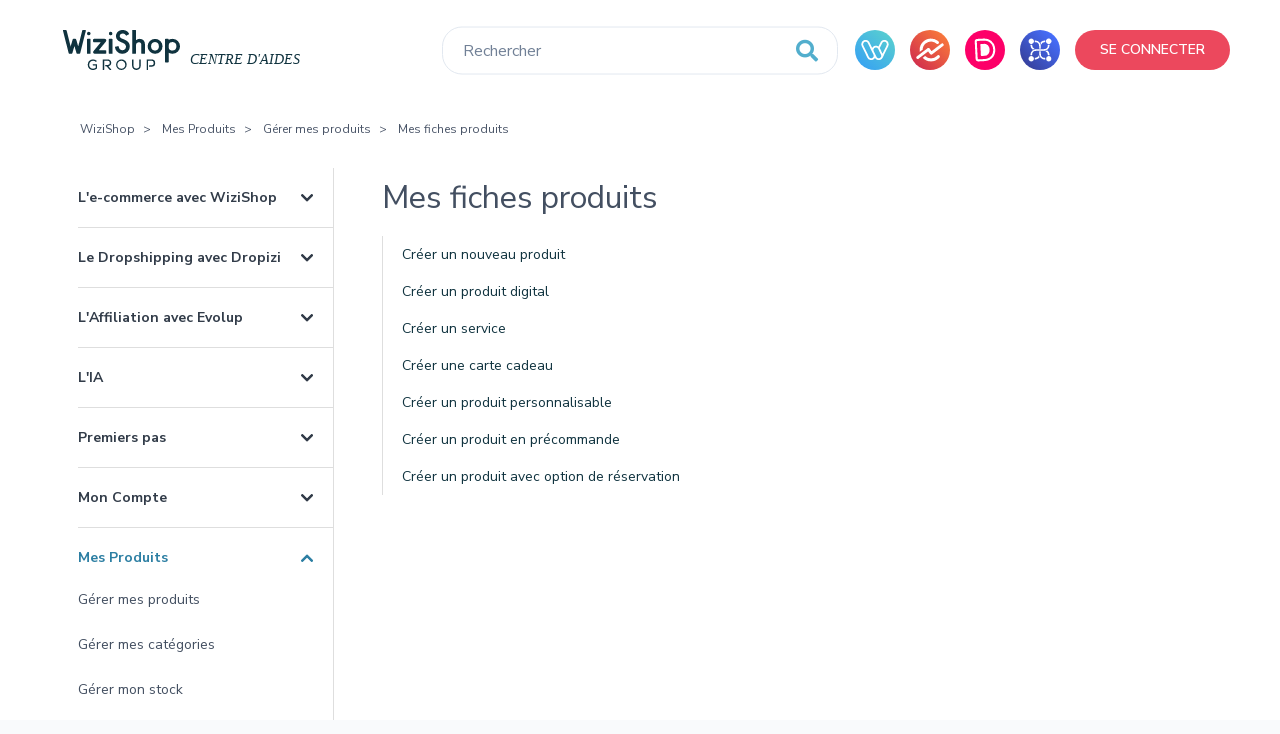

--- FILE ---
content_type: text/html; charset=utf-8
request_url: https://help.wizishop.com/hc/fr/sections/5865331247634-Mes-fiches-produits
body_size: 18100
content:
<!DOCTYPE html>
<html dir="ltr" lang="fr">
<head>
  <meta charset="utf-8" />
  <!-- v26867 -->


  <title>Mes fiches produits &ndash; WiziShop</title>

  

  <link rel="canonical" href="https://help.wizishop.com/hc/fr/sections/5865331247634-Mes-fiches-produits">
<link rel="alternate" hreflang="en-us" href="https://help.wizishop.com/hc/en-us/sections/5865331247634-My-product-pages">
<link rel="alternate" hreflang="fr" href="https://help.wizishop.com/hc/fr/sections/5865331247634-Mes-fiches-produits">
<link rel="alternate" hreflang="x-default" href="https://help.wizishop.com/hc/fr/sections/5865331247634-Mes-fiches-produits">

  <link rel="stylesheet" href="//static.zdassets.com/hc/assets/application-f34d73e002337ab267a13449ad9d7955.css" media="all" id="stylesheet" />
  <link rel="stylesheet" type="text/css" href="/hc/theming_assets/9860043/360001251400/style.css?digest=24676083572764">

  <link rel="icon" type="image/x-icon" href="/hc/theming_assets/01HZPPDA97AS05RAWVKDXRHP7J">

    

  <meta content="width=device-width, initial-scale=1.0" name="viewport" />
<meta name="google-site-verification" content="slSm9lPQmR-CkwKWB1lhDmew0uEOguAQUHUC5fm6NiY" />
<script type="text/javascript" src="/hc/theming_assets/01HZPPD9G2ACN4ASA6F698S0WA"></script>
<script type="text/javascript" defer src="/hc/theming_assets/01HZPPD9XXMSH6RJXYY109VT63"></script>
<meta name="langSite" content="fr" />
<meta property="og:image" content="https://media.cdnws.com/_i/10918/791/1858/93/small.png" />
<link href="https://fonts.googleapis.com/css2?family=Nunito+Sans:ital,wght@0,300;0,400;0,600;0,700;1,400&display=swap" rel="stylesheet">
    <link rel="stylesheet" href="https://use.fontawesome.com/releases/v5.12.0/css/all.css">
	<link rel="stylesheet" href="https://cdn.jsdelivr.net/npm/slick-carousel@1.8.1/slick/slick.min.css"/>

<script src="https://ajax.googleapis.com/ajax/libs/jquery/3.5.1/jquery.min.js"></script>
<script src="https://cdn.jsdelivr.net/npm/slick-carousel@1.8.1/slick/slick.min.js"></script>
<script src="https://cdn.jsdelivr.net/npm/paroller.js@1.4.7/dist/jquery.paroller.min.js"></script>
<script src="https://cdnjs.cloudflare.com/ajax/libs/js-cookie/2.2.1/js.cookie.min.js" integrity="sha512-Meww2sXqNHxI1+5Dyh/9KAtvI9RZSA4c1K2k5iL02oiPO/RH3Q30L3M1albtqMg50u4gRTYdV4EXOQqXEI336A==" crossorigin="anonymous"></script>
<script async src="https://www.googletagmanager.com/gtag/js?id=G-2FZ9R44TBK"></script>
<script>
  window.dataLayer = window.dataLayer || [];
  function gtag(){dataLayer.push(arguments);}
  gtag('js', new Date());

  gtag('config', 'G-2FZ9R44TBK');
</script>
<!-- Hotjar Tracking Code for Help -->
<script>
    (function(h,o,t,j,a,r){
        h.hj=h.hj||function(){(h.hj.q=h.hj.q||[]).push(arguments)};
        h._hjSettings={hjid:5319159,hjsv:6};
        a=o.getElementsByTagName('head')[0];
        r=o.createElement('script');r.async=1;
        r.src=t+h._hjSettings.hjid+j+h._hjSettings.hjsv;
        a.appendChild(r);
    })(window,document,'https://static.hotjar.com/c/hotjar-','.js?sv=');
</script>

  
</head>
<body class="">
  
  
  

  <style>
  .header-search {
  position: absolute;
  top: 31px;
  left: 192px;
  width: 40px;
  height: 40px;
  }
  .header-search__label {
  width: 100%;
  height: 40px;
  display: flex;
  flex-wrap: wrap;
  align-items: center;
  justify-content: center;
  cursor: pointer;
  }
  .header-search__label i {
  font-size: 24px;
  }
  .header-search input[name="commit"] {
  display: none;
  }
  .header-search__wrapper {
    position: absolute;
    top: 0;
    left: 0;
    width: 300px;
    height: 40px;
    max-width: 100%;
    opacity: 0;
    visibility: hidden;
     transition: .3s ease opacity 0s, .3s ease max-width 0s, visiblity 0s linear .32s;
    }
  .header-search * {
   outline: none!important;
  }
  .header-search form.border {
  	border: none;
  }
  .header-search #query {
  	border-radius: 20px;
  outline: none!important;
  }
    .header-search.open .header-search__wrapper {
  	visibility: visible;
    opacity: 1;
    max-width: 300px;
  transition: .3s ease opacity .1s, .3s ease max-width .1s, visiblity 0s linear 0s;
  }
  .home-page .header-search {
  display: none;
  }
  @media screen and (max-width: 1023px) {
    .header-search {
    display: none;
    }
  }
  @media screen and (min-width: 1024px) {
    .header-search__wrapper {
    opacity: 1!important;
  	visibility: visible!important;
  }
  }
  .header-search__close {
  display: none;
  }
  @media screen and (max-width: 1023px) {
  .header-search.open .header-search__close {
  position: absolute;
  top: 50px;
  right: 0;
  width: 40px;
  height: 40px;
  display: flex;
  justify-content: center;
  align-items: center;
  cursor: pointer;
    }
  .header-search__close i {
  font-size: 18px;
  
  }
  }
  
  @media (min-width: 1024px) {
  .header-perso {
  top: 0!important
  }
    html .header-perso .header-perso__wrapper__right__nav li:not(:last-child) a:before {
      display:none!important
   }
    html:not(.home-page) body {
        padding-top: 100px;
    }
  html:not(.home-page) .header-perso .header-search {
    top: 50%;
    transform: translate(-50%, -50%);
    left: 50%!important;
    right: auto!important;
    max-width: 700px;
    width: calc(100% - 884px);
    height: 47px;
  }
  
  .header-perso__wrapper__right__nav li:not(:last-child) {
    margin: 0 15px 0 0;
  }
  
   html:not(.home-page) .header-perso .header-search i {
    font-size: 22px;
    color: #52AECD;
  }
  
  html:not(.home-page) .header-perso .header-search__label {
    display: flex;
    z-index: 22;
    position: relative;
    justify-content: flex-end;
    padding: 0 20px;
    align-items: center;
    height: 47px;
    pointer-events: none;
  }
      
.form-field select, .form-field .nesty-input, .form-field .hc-multiselect-toggle, .form-field > input, .form-field > textarea {
    padding: 11px 60px 11px 20px;
  }
  html:not(.home-page) .header-perso .header-search__wrapper,  html:not(.home-page) .header-perso .header-search form.border {
    width: 100%;
    height: 47px;
    max-width: 100%;
  }
  html:not(.home-page) .header-perso__wrapper {
    position: relative;
  }
   html .header-perso .header-perso__wrapper__right__nav li:not(:last-child) a {
      margin: 0;
      display: block;
      height: 40px;
    }
  }
  @media (min-width: 1024px) and (max-width:1200px) {
    html:not(.home-page) .header-perso .header-search {
       transform: translate(-69%, -50%);
      width: calc(100% - 800px);
    }
  }
</style>

<a class="sr-only sr-only-focusable" tabindex="1" href="#page-container">
    Aller au contenu principal
</a>

<div class="header-perso">
    <div class="header-perso__wrapper">
      <div id="nav-icon3">
        <span></span>
        <span></span>
        <span></span>
        <span></span>
      </div>
        <div class="header-perso__wrapper__left">
            <a class="navbar-brand mr-auto" title="Accueil" href="/hc/fr">

<svg xmlns="http://www.w3.org/2000/svg" width="250" height="40" viewBox="0 0 224.07 40">
  <g id="WizishopGroupe" transform="translate(-959)">
    <text id="Centre_d_aides" data-name="Centre d&apos;aides" transform="translate(1086.07 34)" fill="#fff" font-size="14" font-family="FuturaPT-BookObl, Futura PT" font-style="oblique"><tspan x="0" y="0">CENTRE D&apos;AIDES </tspan></text>
    <g id="Logo_WiziShopGroup-White" transform="translate(1017.535 20)">
      <g id="Groupe_911" data-name="Groupe 911" transform="translate(-58.535 -20)">
        <g id="Groupe_909" data-name="Groupe 909">
          <g id="Groupe_908" data-name="Groupe 908" transform="translate(23.994)">
            <g id="Groupe_906" data-name="Groupe 906" transform="translate(21.862 1.774)">
              <circle id="Ellipse_41" data-name="Ellipse 41" cx="1.774" cy="1.774" r="1.774" transform="translate(0.059)" fill="#fff"/>
              <path id="Tracé_611" data-name="Tracé 611" d="M235.472,60.345a.458.458,0,0,1-.454-.46V45.907a.458.458,0,0,1,.454-.46h2.757a.458.458,0,0,1,.454.46V59.885a.458.458,0,0,1-.454.46Z" transform="translate(-235.018 -38.354)" fill="#fff"/>
            </g>
            <g id="Groupe_907" data-name="Groupe 907" transform="translate(0 1.774)">
              <circle id="Ellipse_42" data-name="Ellipse 42" cx="1.774" cy="1.774" r="1.774" transform="translate(0.059)" fill="#fff"/>
              <path id="Tracé_612" data-name="Tracé 612" d="M123.426,60.345a.458.458,0,0,1-.454-.46V45.907a.458.458,0,0,1,.454-.46h2.757a.458.458,0,0,1,.454.46V59.885a.457.457,0,0,1-.454.46Z" transform="translate(-122.972 -38.354)" fill="#fff"/>
            </g>
            <path id="Tracé_613" data-name="Tracé 613" d="M156.07,60.345a1.588,1.588,0,0,1-1.225-2.6l7.14-8.657a.113.113,0,0,0-.087-.186H155.36a.881.881,0,0,1-.88-.88v-1.7a.881.881,0,0,1,.88-.881h10.761a1.588,1.588,0,0,1,1.229,2.594L160.258,56.7a.114.114,0,0,0,.088.185h6.485a.881.881,0,0,1,.88.88v1.7a.881.881,0,0,1-.88.88Z" transform="translate(-148.332 -36.58)" fill="#fff"/>
            <path id="Tracé_614" data-name="Tracé 614" d="M273.884,23.765a6.813,6.813,0,0,1-5.443-2.326,7.362,7.362,0,0,1-1.913-4.2.464.464,0,0,1,.357-.495l2.845-.62a.471.471,0,0,1,.1-.01.453.453,0,0,1,.452.419,4.549,4.549,0,0,0,.9,2.42,3.4,3.4,0,0,0,2.805,1.285,3.464,3.464,0,0,0,3.547-3.615c0-2.125-1.587-3.061-3.14-3.7l-2.168-.915c-3.168-1.325-4.709-3.248-4.709-5.879,0-3.046,2.327-6.13,6.773-6.13a6.92,6.92,0,0,1,4.648,1.565,7.771,7.771,0,0,1,1.64,2.077.458.458,0,0,1-.172.609l-2.273,1.331a.456.456,0,0,1-.229.062.452.452,0,0,1-.408-.254,3.311,3.311,0,0,0-3.172-1.86c-2.076,0-3.006,1.272-3.006,2.532,0,1.109.761,1.952,2.327,2.579l2.268.914c3.7,1.5,5.422,3.663,5.422,6.794A7.112,7.112,0,0,1,273.884,23.765Z" transform="translate(-238.516)" fill="#fff"/>
            <path id="Tracé_615" data-name="Tracé 615" d="M364.62,23.765a.459.459,0,0,1-.458-.458V15.3a3.309,3.309,0,0,0-.6-2.376,2.358,2.358,0,0,0-1.75-.694,2.789,2.789,0,0,0-2.315,1.119c-.458.654-.653,1.707-.653,3.522v6.439a.459.459,0,0,1-.458.458H355.6a.459.459,0,0,1-.458-.458V.458A.459.459,0,0,1,355.6,0h2.781a.458.458,0,0,1,.458.458v9.549a.11.11,0,0,0,.11.11.1.1,0,0,0,.063-.024,5.3,5.3,0,0,1,3.512-1.222,5.074,5.074,0,0,1,4.378,2.021,7.3,7.3,0,0,1,.954,4.1v8.318a.459.459,0,0,1-.458.458Z" transform="translate(-309.843)" fill="#fff"/>
            <path id="Tracé_616" data-name="Tracé 616" d="M440.564,60.345a7.449,7.449,0,1,1,7.53-7.465A7.334,7.334,0,0,1,440.564,60.345Zm0-11.673c-1.806,0-3.914,1.111-3.914,4.241,0,2.6,1.5,4.208,3.914,4.208s3.914-1.613,3.914-4.208C444.478,49.782,442.369,48.671,440.564,48.671Z" transform="translate(-372.535 -36.58)" fill="#fff"/>
            <path id="Tracé_617" data-name="Tracé 617" d="M523.4,68.964c-.254,0-.453-.277-.453-.63V46.076c0-.353.2-.629.453-.629h2.752c.254,0,.454.276.454.629v.35a7.883,7.883,0,0,1,3.859-.979,7.436,7.436,0,1,1,0,14.871,7.8,7.8,0,0,1-3.859-1v9.011c0,.353-.2.63-.454.63Zm7.064-20.3a3.708,3.708,0,0,0-3.86,3.5v1.479a3.659,3.659,0,0,0,3.859,3.457c2.41,0,3.907-1.61,3.907-4.2C534.372,49.774,532.267,48.665,530.465,48.665Z" transform="translate(-444.906 -36.58)" fill="#fff"/>
          </g>
          <path id="Tracé_618" data-name="Tracé 618" d="M22.623,0H19.867c-.248,0-.536.33-.638.734L15.264,16.457,13.3,9.722,13.263,9.6c-.117-.4-.419-.734-.667-.734H10.334c-.248,0-.55.33-.667.734l-.036.121L7.666,16.458,3.7.734C3.6.33,3.31,0,3.062,0H.306C.054,0-.066.33.037.734l5.626,22.3a.934.934,0,0,0,.053.16v0c.124.326.369.571.585.571H8.748c.216,0,.468-.245.606-.568a1.273,1.273,0,0,0,.06-.167l2.05-7.023,2.05,7.023a1.322,1.322,0,0,0,.06.165h0c.138.323.39.568.606.568H16.63c.216,0,.461-.245.585-.571v0h0a.954.954,0,0,0,.053-.158L22.893.734C23,.33,22.875,0,22.623,0Z" transform="translate(0)" fill="#fff"/>
        </g>
        <g id="Groupe_910" data-name="Groupe 910" transform="translate(24.838 29.438)">
          <path id="Tracé_619" data-name="Tracé 619" d="M132.246,155.939v.572a.352.352,0,0,0,.352.352h2.3a.352.352,0,0,1,.352.352V159a.355.355,0,0,1-.138.283,4.1,4.1,0,0,1-2.59.821,3.642,3.642,0,0,1-3.8-3.945,3.738,3.738,0,0,1,3.889-3.945,4.056,4.056,0,0,1,2.59.939.348.348,0,0,0,.474-.026l.428-.441a.356.356,0,0,0-.027-.517,5.2,5.2,0,0,0-3.465-1.292,5.065,5.065,0,0,0-5.311,5.281,4.965,4.965,0,0,0,5.222,5.281,5.411,5.411,0,0,0,3.937-1.563.361.361,0,0,0,.109-.259v-3.674a.352.352,0,0,0-.352-.352H132.6A.352.352,0,0,0,132.246,155.939Z" transform="translate(-127.3 -150.874)" fill="#fff"/>
          <path id="Tracé_620" data-name="Tracé 620" d="M209.648,158.106a.354.354,0,0,1,.172-.573,3.211,3.211,0,0,0,2.332-3.235,3.35,3.35,0,0,0-3.68-3.424h-4.506a.352.352,0,0,0-.352.352v9.858a.352.352,0,0,0,.352.352h.757a.352.352,0,0,0,.352-.352V152.6a.352.352,0,0,1,.352-.352H208.5a2.056,2.056,0,1,1,0,4.1h-2.069a.352.352,0,0,0-.352.352v.668a.352.352,0,0,0,.352.352h.881a.352.352,0,0,1,.265.12l3.033,3.473a.352.352,0,0,0,.265.121h.933a.352.352,0,0,0,.264-.585Z" transform="translate(-188.724 -150.874)" fill="#fff"/>
          <path id="Tracé_621" data-name="Tracé 621" d="M278.6,150.874a5.282,5.282,0,1,0,5.166,5.281A4.975,4.975,0,0,0,278.6,150.874Zm0,9.229a3.956,3.956,0,1,1,3.749-3.949A3.669,3.669,0,0,1,278.6,160.1Z" transform="translate(-244.918 -150.874)" fill="#fff"/>
          <path id="Tracé_622" data-name="Tracé 622" d="M361.878,150.874a.352.352,0,0,0-.352.352V157a2.9,2.9,0,1,1-5.8,0v-5.772a.352.352,0,0,0-.352-.352h-.715a.352.352,0,0,0-.352.352v5.8a4.326,4.326,0,1,0,8.651,0v-5.8a.352.352,0,0,0-.352-.352Z" transform="translate(-310.014 -150.874)" fill="#fff"/>
          <path id="Tracé_623" data-name="Tracé 623" d="M433.669,150.874h-4.461a.352.352,0,0,0-.352.352v9.858a.352.352,0,0,0,.352.352h.757a.352.352,0,0,0,.352-.352v-8.5a.352.352,0,0,1,.352-.352h2.925a2.272,2.272,0,1,1,0,4.54h-1.912a.352.352,0,0,0-.352.352v.655a.352.352,0,0,0,.352.352h1.987a3.63,3.63,0,1,0,0-7.257Z" transform="translate(-370.017 -150.874)" fill="#fff"/>
        </g>
      </g>
    </g>
  </g>
</svg>
            </a>
            <a class="navbar-brand mr-auto" title="Accueil" href="/hc/fr">
<svg xmlns="http://www.w3.org/2000/svg" width="250" height="40" viewBox="0 0 224.07 40">
  <g id="WizishopGroupe" transform="translate(-959)">
    <text id="Centre_d_aides" data-name="Centre d&apos;aides" transform="translate(1086.07 34)" fill="#10333f" font-size="14" font-family="FuturaPT-BookObl, Futura PT" font-style="oblique"><tspan x="0" y="0">CENTRE D&apos;AIDES </tspan></text>
    <g id="Logo_WiziShopGroup-White" transform="translate(1017.535 20)">
      <g id="Groupe_911" data-name="Groupe 911" transform="translate(-58.535 -20)">
        <g id="Groupe_909" data-name="Groupe 909">
          <g id="Groupe_908" data-name="Groupe 908" transform="translate(23.994)">
            <g id="Groupe_906" data-name="Groupe 906" transform="translate(21.862 1.774)">
              <circle id="Ellipse_41" data-name="Ellipse 41" cx="1.774" cy="1.774" r="1.774" transform="translate(0.059)" fill="#10333f"/>
              <path id="Tracé_611" data-name="Tracé 611" d="M235.472,60.345a.458.458,0,0,1-.454-.46V45.907a.458.458,0,0,1,.454-.46h2.757a.458.458,0,0,1,.454.46V59.885a.458.458,0,0,1-.454.46Z" transform="translate(-235.018 -38.354)" fill="#10333f"/>
            </g>
            <g id="Groupe_907" data-name="Groupe 907" transform="translate(0 1.774)">
              <circle id="Ellipse_42" data-name="Ellipse 42" cx="1.774" cy="1.774" r="1.774" transform="translate(0.059)" fill="#10333f"/>
              <path id="Tracé_612" data-name="Tracé 612" d="M123.426,60.345a.458.458,0,0,1-.454-.46V45.907a.458.458,0,0,1,.454-.46h2.757a.458.458,0,0,1,.454.46V59.885a.457.457,0,0,1-.454.46Z" transform="translate(-122.972 -38.354)" fill="#10333f"/>
            </g>
            <path id="Tracé_613" data-name="Tracé 613" d="M156.07,60.345a1.588,1.588,0,0,1-1.225-2.6l7.14-8.657a.113.113,0,0,0-.087-.186H155.36a.881.881,0,0,1-.88-.88v-1.7a.881.881,0,0,1,.88-.881h10.761a1.588,1.588,0,0,1,1.229,2.594L160.258,56.7a.114.114,0,0,0,.088.185h6.485a.881.881,0,0,1,.88.88v1.7a.881.881,0,0,1-.88.88Z" transform="translate(-148.332 -36.58)" fill="#10333f"/>
            <path id="Tracé_614" data-name="Tracé 614" d="M273.884,23.765a6.813,6.813,0,0,1-5.443-2.326,7.362,7.362,0,0,1-1.913-4.2.464.464,0,0,1,.357-.495l2.845-.62a.471.471,0,0,1,.1-.01.453.453,0,0,1,.452.419,4.549,4.549,0,0,0,.9,2.42,3.4,3.4,0,0,0,2.805,1.285,3.464,3.464,0,0,0,3.547-3.615c0-2.125-1.587-3.061-3.14-3.7l-2.168-.915c-3.168-1.325-4.709-3.248-4.709-5.879,0-3.046,2.327-6.13,6.773-6.13a6.92,6.92,0,0,1,4.648,1.565,7.771,7.771,0,0,1,1.64,2.077.458.458,0,0,1-.172.609l-2.273,1.331a.456.456,0,0,1-.229.062.452.452,0,0,1-.408-.254,3.311,3.311,0,0,0-3.172-1.86c-2.076,0-3.006,1.272-3.006,2.532,0,1.109.761,1.952,2.327,2.579l2.268.914c3.7,1.5,5.422,3.663,5.422,6.794A7.112,7.112,0,0,1,273.884,23.765Z" transform="translate(-238.516)" fill="#10333f"/>
            <path id="Tracé_615" data-name="Tracé 615" d="M364.62,23.765a.459.459,0,0,1-.458-.458V15.3a3.309,3.309,0,0,0-.6-2.376,2.358,2.358,0,0,0-1.75-.694,2.789,2.789,0,0,0-2.315,1.119c-.458.654-.653,1.707-.653,3.522v6.439a.459.459,0,0,1-.458.458H355.6a.459.459,0,0,1-.458-.458V.458A.459.459,0,0,1,355.6,0h2.781a.458.458,0,0,1,.458.458v9.549a.11.11,0,0,0,.11.11.1.1,0,0,0,.063-.024,5.3,5.3,0,0,1,3.512-1.222,5.074,5.074,0,0,1,4.378,2.021,7.3,7.3,0,0,1,.954,4.1v8.318a.459.459,0,0,1-.458.458Z" transform="translate(-309.843)" fill="#10333f"/>
            <path id="Tracé_616" data-name="Tracé 616" d="M440.564,60.345a7.449,7.449,0,1,1,7.53-7.465A7.334,7.334,0,0,1,440.564,60.345Zm0-11.673c-1.806,0-3.914,1.111-3.914,4.241,0,2.6,1.5,4.208,3.914,4.208s3.914-1.613,3.914-4.208C444.478,49.782,442.369,48.671,440.564,48.671Z" transform="translate(-372.535 -36.58)" fill="#10333f"/>
            <path id="Tracé_617" data-name="Tracé 617" d="M523.4,68.964c-.254,0-.453-.277-.453-.63V46.076c0-.353.2-.629.453-.629h2.752c.254,0,.454.276.454.629v.35a7.883,7.883,0,0,1,3.859-.979,7.436,7.436,0,1,1,0,14.871,7.8,7.8,0,0,1-3.859-1v9.011c0,.353-.2.63-.454.63Zm7.064-20.3a3.708,3.708,0,0,0-3.86,3.5v1.479a3.659,3.659,0,0,0,3.859,3.457c2.41,0,3.907-1.61,3.907-4.2C534.372,49.774,532.267,48.665,530.465,48.665Z" transform="translate(-444.906 -36.58)" fill="#10333f"/>
          </g>
          <path id="Tracé_618" data-name="Tracé 618" d="M22.623,0H19.867c-.248,0-.536.33-.638.734L15.264,16.457,13.3,9.722,13.263,9.6c-.117-.4-.419-.734-.667-.734H10.334c-.248,0-.55.33-.667.734l-.036.121L7.666,16.458,3.7.734C3.6.33,3.31,0,3.062,0H.306C.054,0-.066.33.037.734l5.626,22.3a.934.934,0,0,0,.053.16v0c.124.326.369.571.585.571H8.748c.216,0,.468-.245.606-.568a1.273,1.273,0,0,0,.06-.167l2.05-7.023,2.05,7.023a1.322,1.322,0,0,0,.06.165h0c.138.323.39.568.606.568H16.63c.216,0,.461-.245.585-.571v0h0a.954.954,0,0,0,.053-.158L22.893.734C23,.33,22.875,0,22.623,0Z" transform="translate(0)" fill="#10333f"/>
        </g>
        <g id="Groupe_910" data-name="Groupe 910" transform="translate(24.838 29.438)">
          <path id="Tracé_619" data-name="Tracé 619" d="M132.246,155.939v.572a.352.352,0,0,0,.352.352h2.3a.352.352,0,0,1,.352.352V159a.355.355,0,0,1-.138.283,4.1,4.1,0,0,1-2.59.821,3.642,3.642,0,0,1-3.8-3.945,3.738,3.738,0,0,1,3.889-3.945,4.056,4.056,0,0,1,2.59.939.348.348,0,0,0,.474-.026l.428-.441a.356.356,0,0,0-.027-.517,5.2,5.2,0,0,0-3.465-1.292,5.065,5.065,0,0,0-5.311,5.281,4.965,4.965,0,0,0,5.222,5.281,5.411,5.411,0,0,0,3.937-1.563.361.361,0,0,0,.109-.259v-3.674a.352.352,0,0,0-.352-.352H132.6A.352.352,0,0,0,132.246,155.939Z" transform="translate(-127.3 -150.874)" fill="#10333f"/>
          <path id="Tracé_620" data-name="Tracé 620" d="M209.648,158.106a.354.354,0,0,1,.172-.573,3.211,3.211,0,0,0,2.332-3.235,3.35,3.35,0,0,0-3.68-3.424h-4.506a.352.352,0,0,0-.352.352v9.858a.352.352,0,0,0,.352.352h.757a.352.352,0,0,0,.352-.352V152.6a.352.352,0,0,1,.352-.352H208.5a2.056,2.056,0,1,1,0,4.1h-2.069a.352.352,0,0,0-.352.352v.668a.352.352,0,0,0,.352.352h.881a.352.352,0,0,1,.265.12l3.033,3.473a.352.352,0,0,0,.265.121h.933a.352.352,0,0,0,.264-.585Z" transform="translate(-188.724 -150.874)" fill="#10333f"/>
          <path id="Tracé_621" data-name="Tracé 621" d="M278.6,150.874a5.282,5.282,0,1,0,5.166,5.281A4.975,4.975,0,0,0,278.6,150.874Zm0,9.229a3.956,3.956,0,1,1,3.749-3.949A3.669,3.669,0,0,1,278.6,160.1Z" transform="translate(-244.918 -150.874)" fill="#10333f"/>
          <path id="Tracé_622" data-name="Tracé 622" d="M361.878,150.874a.352.352,0,0,0-.352.352V157a2.9,2.9,0,1,1-5.8,0v-5.772a.352.352,0,0,0-.352-.352h-.715a.352.352,0,0,0-.352.352v5.8a4.326,4.326,0,1,0,8.651,0v-5.8a.352.352,0,0,0-.352-.352Z" transform="translate(-310.014 -150.874)" fill="#10333f"/>
          <path id="Tracé_623" data-name="Tracé 623" d="M433.669,150.874h-4.461a.352.352,0,0,0-.352.352v9.858a.352.352,0,0,0,.352.352h.757a.352.352,0,0,0,.352-.352v-8.5a.352.352,0,0,1,.352-.352h2.925a2.272,2.272,0,1,1,0,4.54h-1.912a.352.352,0,0,0-.352.352v.655a.352.352,0,0,0,.352.352h1.987a3.63,3.63,0,1,0,0-7.257Z" transform="translate(-370.017 -150.874)" fill="#10333f"/>
        </g>
      </g>
    </g>
  </g>
</svg>
            </a>
          
        
        </div>
        <div class="header-search">
            <div class="header-search__label">
              <i class="fas fa-search"></i>
            </div>
            <div class="header-search__wrapper">
            <form role="search" class="form-field border border-radius bg-white mb-0 transition" data-search="" action="/hc/fr/search" accept-charset="UTF-8" method="get"><input type="hidden" name="utf8" value="&#x2713;" autocomplete="off" /><input type="search" name="query" id="query" placeholder="Rechercher" aria-label="Rechercher" />
<input type="submit" name="commit" value="Rechercher" /></form>
            </div>
          <div class="header-search__close">
            <i class="fas fa-times"></i>
          </div>
          </div>
      <style>.header-perso__wrapper__right__nav li svg{width:40px;height:40px}</style>
        <div class="header-perso__wrapper__right">
            <ul class="header-perso__wrapper__right__nav">
              
               <li><a href="https://www.wizishop.fr/" target="_blank">
               
<?xml version="1.0" encoding="UTF-8"?><svg id="Calque_2" xmlns="http://www.w3.org/2000/svg" xmlns:xlink="http://www.w3.org/1999/xlink" viewBox="0 0 350 350"><defs><style>.cls-1{fill:#fff;}.cls-2{fill:url(#Dégradé_sans_nom_2);}</style><linearGradient id="Dégradé_sans_nom_2" x1="47.46" y1="317.41" x2="313.9" y2="19.91" gradientUnits="userSpaceOnUse"><stop offset="0" stop-color="#38a3f1"/><stop offset="1" stop-color="#59d0cf"/></linearGradient></defs><g id="Calque_1-2"><rect class="cls-2" x="0" y="0" width="350" height="350" rx="175" ry="175"/><g id="LogoType"><path class="cls-1" d="m292.93,112.05c-3.27-9.46-10.04-17.09-19.07-21.49-5.16-2.53-10.69-3.79-16.41-3.79-14.28,0-27.55,8.3-33.79,21.15l-18.02,37.06c-6.51-4.87-14.38-7.51-22.49-7.51-5.69,0-11.19,1.26-16.38,3.77-7.09,3.45-12.83,8.95-16.54,15.78l-23.89-49.09c-6.22-12.85-19.49-21.15-33.79-21.15-5.69,0-11.22,1.26-16.38,3.79-9.03,4.4-15.8,12.01-19.07,21.49-3.29,9.46-2.69,19.65,1.71,28.66l49.31,101.38c6.24,12.85,19.49,21.15,33.79,21.15,5.72,0,11.25-1.29,16.38-3.79,7.11-3.45,12.88-8.96,16.57-15.8,5.27,9.61,14.72,16.59,25.63,18.81l.21.05h.08c.45.11.9.18,1.37.26,1.21.18,2.5.34,3.9.42l.84.03c.4.03.82.03,1.24.03.37,0,.68,0,.95-.03l.95-.03c1.32-.08,2.55-.24,3.79-.42,12.25-1.9,22.73-9.61,28.1-20.68l49.31-101.38c4.37-9.01,4.98-19.2,1.71-28.66Zm-141.52,133.22c-3,1.45-6.22,2.19-9.51,2.19-8.4,0-15.93-4.69-19.62-12.25l-49.28-101.38c-2.55-5.24-2.9-11.14-1-16.65,1.9-5.48,5.82-9.9,11.06-12.46,3-1.45,6.19-2.19,9.48-2.19,8.3,0,15.99,4.82,19.6,12.25l37.27,76.62,11.83,24.34.03.37.34.4c5,10.72.45,23.57-10.19,28.76Zm76.99-12.46c-1.9,5.48-5.82,9.9-11.04,12.46-2.92,1.4-6.16,2.16-9.35,2.19h-.16c-8.3,0-15.99-4.82-19.6-12.25l-11.25-23.13-1.37-2.82-12.04-24.76c-2.55-5.21-2.9-11.11-1-16.62,1.9-5.48,5.82-9.9,11.06-12.46,3-1.45,6.19-2.19,9.48-2.19,6.27,0,12.22,2.69,16.36,7.37,1.29,1.42,2.37,3.06,3.24,4.87l24.68,50.67c2.53,5.24,2.9,11.14.97,16.65Zm48.62-98.98l-36.06,74.14s-24.15-49.65-24.2-49.78l21.1-43.41c3.63-7.43,11.33-12.25,19.6-12.25,3.32,0,6.51.74,9.51,2.19,5.21,2.55,9.17,6.98,11.06,12.48,1.9,5.48,1.53,11.38-1,16.62Z"/></g></g></svg>

                 </a></li>
              
              
              
               <li><a href="https://www.evolup.fr/" target="_blank">
                 

<svg xmlns="http://www.w3.org/2000/svg" width="40" height="40"><defs><linearGradient id="a" x1=".145" x2=".848" y1=".858" y2=".149" gradientUnits="objectBoundingBox"><stop offset="0" stop-color="#d3314c"/><stop offset="1" stop-color="#f7763c"/></linearGradient></defs><g data-name="Groupe 771"><rect width="40" height="40" fill="url(#a)" data-name="Rectangle 9498" rx="20"/><path fill="#fff" d="m29.345 25.5-.007-.007a1.5 1.5 0 0 0-2.114.121q-.234.264-.49.507a8.33 8.33 0 0 1-11.6-.133l-2.41 1.834a.934.934 0 0 0 .066.076 11.237 11.237 0 0 0 8.219 3.53 11.362 11.362 0 0 0 8.457-3.794 1.516 1.516 0 0 0-.121-2.134Zm4.079-11.555-.006-.009a1.43 1.43 0 0 0-2-.274l-9.851 7.493-.028-.037-1.118-1.489-.845-1.124a1.446 1.446 0 0 0-1.84-.4.692.692 0 0 0-.082.053L6.855 26.366a1.227 1.227 0 0 0-.114.1 1.449 1.449 0 0 0-.164 1.925 1.429 1.429 0 0 0 1.143.57h.035a1.379 1.379 0 0 0 .58-.14 1.326 1.326 0 0 0 .247-.15l9.555-7.269 1.1 1.463.956 1.27a.746.746 0 0 0 .066.074 1.445 1.445 0 0 0 1.886.124l11-8.361a1.451 1.451 0 0 0 .279-2.026Zm-4.975-2.573a11.079 11.079 0 0 0-.919-.722 11.345 11.345 0 0 0-6.619-2.078A11.352 11.352 0 0 0 9.635 20a11.535 11.535 0 0 0 .144 1.814l2.866-2.181a8.354 8.354 0 0 1 10.274-7.817 8.316 8.316 0 0 1 3.562 1.834l.006.006a1.5 1.5 0 0 0 1.367.312 1.505 1.505 0 0 0 .9-.682 1.517 1.517 0 0 0-.305-1.914Z" data-name="Union 2"/></g></svg>


                 </a></li>
              
              
              
               <li><a href="https://www.dropizi.fr/" target="_blank">
                 
<svg xmlns="http://www.w3.org/2000/svg" width="40" height="40" viewBox="0 0 40 40">
  <g id="FavIco_Dropizi" transform="translate(20 20)">
    <g id="Groupe_773" data-name="Groupe 773" transform="translate(-20 -20)">
      <rect id="Rectangle_9499" data-name="Rectangle 9499" width="40" height="40" rx="20" fill="#fd0068" style="isolation: isolate"/>
      <g id="Groupe_772" data-name="Groupe 772" transform="translate(9.731 8.571)">
        <path id="Tracé_455" data-name="Tracé 455" d="M99.916,85.994a6.475,6.475,0,0,0-1.609-4.342A5.042,5.042,0,0,0,94.224,80.3l-2.775.145a.738.738,0,0,0-.7.775L91.3,91.7a.74.74,0,0,0,.778.7l2.777-.146a5.044,5.044,0,0,0,3.918-1.775A6.483,6.483,0,0,0,99.916,85.994Zm0,0a6.475,6.475,0,0,0-1.609-4.342A5.042,5.042,0,0,0,94.224,80.3l-2.775.145a.738.738,0,0,0-.7.775L91.3,91.7a.74.74,0,0,0,.778.7l2.777-.146a5.044,5.044,0,0,0,3.918-1.775A6.483,6.483,0,0,0,99.916,85.994Zm0,0a6.475,6.475,0,0,0-1.609-4.342A5.042,5.042,0,0,0,94.224,80.3l-2.775.145a.738.738,0,0,0-.7.775L91.3,91.7a.74.74,0,0,0,.778.7l2.777-.146a5.044,5.044,0,0,0,3.918-1.775A6.483,6.483,0,0,0,99.916,85.994Zm0,0a6.475,6.475,0,0,0-1.609-4.342A5.042,5.042,0,0,0,94.224,80.3l-2.775.145a.738.738,0,0,0-.7.775L91.3,91.7a.74.74,0,0,0,.778.7l2.777-.146a5.044,5.044,0,0,0,3.918-1.775A6.483,6.483,0,0,0,99.916,85.994Zm5.747-.3a12.425,12.425,0,0,0-1.018-4.456c-.009-.022-.035-.079-.035-.079a11.007,11.007,0,0,0-.747-1.379,10.046,10.046,0,0,0-5.467-4.209A12.012,12.012,0,0,0,94.671,75c-.237,0-.48.007-.723.019l-6.138.321A2.82,2.82,0,0,0,85.15,78.3l.885,16.891a2.818,2.818,0,0,0,2.813,2.663c.048,0,.1,0,.147,0l6.135-.321A12.243,12.243,0,0,0,99.5,96.519a10.383,10.383,0,0,0,3.448-2.47,9.756,9.756,0,0,0,1.383-1.953l.016-.016.151-.305a11.437,11.437,0,0,0,.6-1.451l.032-.1,0-.015A12.54,12.54,0,0,0,105.663,85.694Zm-2.53,3.93c0,.015-.01.027-.014.042a9.153,9.153,0,0,1-.487,1.185l0,0a7.729,7.729,0,0,1-1.221,1.794,8.283,8.283,0,0,1-2.763,1.975,10.153,10.153,0,0,1-3.627.834l-6.133.321a.74.74,0,0,1-.777-.7l-.885-16.886a.739.739,0,0,1,.7-.778l6.133-.322a10.145,10.145,0,0,1,3.694.453,8.161,8.161,0,0,1,2.955,1.685,8.07,8.07,0,0,1,1.4,1.666,8.794,8.794,0,0,1,.609,1.123l.018.04a10.317,10.317,0,0,1,.851,3.742A10.429,10.429,0,0,1,103.133,89.624Zm-4.826-7.971A5.042,5.042,0,0,0,94.224,80.3l-2.775.145a.738.738,0,0,0-.7.775L91.3,91.7a.74.74,0,0,0,.778.7l2.777-.146a5.044,5.044,0,0,0,3.918-1.775,7.772,7.772,0,0,0-.464-8.827Zm1.609,4.342a6.475,6.475,0,0,0-1.609-4.342A5.042,5.042,0,0,0,94.224,80.3l-2.775.145a.738.738,0,0,0-.7.775L91.3,91.7a.74.74,0,0,0,.778.7l2.777-.146a5.044,5.044,0,0,0,3.918-1.775A6.483,6.483,0,0,0,99.916,85.994Zm0,0a6.475,6.475,0,0,0-1.609-4.342A5.042,5.042,0,0,0,94.224,80.3l-2.775.145a.738.738,0,0,0-.7.775L91.3,91.7a.74.74,0,0,0,.778.7l2.777-.146a5.044,5.044,0,0,0,3.918-1.775A6.483,6.483,0,0,0,99.916,85.994Z" transform="translate(-85.146 -75)" fill="#fff"/>
      </g>
    </g>
  </g>
</svg>

                 </a></li>
              
              
              
               <li><a href="https://partners.wizishop.com/fr/" target="_blank">
                 
<svg xmlns="http://www.w3.org/2000/svg" xmlns:xlink="http://www.w3.org/1999/xlink" width="40" height="40" viewBox="0 0 40 40">
  <defs>
    <linearGradient id="linear-gradient" x1="0.047" y1="0.955" x2="0.871" y2="0.127" gradientUnits="objectBoundingBox">
      <stop offset="0" stop-color="#353c93"/>
      <stop offset="1" stop-color="#466ffd"/>
    </linearGradient>
  </defs>
  <g id="FavIco_Partners" transform="translate(20 20)">
    <g id="Groupe_768" data-name="Groupe 768" transform="translate(-20 -20)">
      <rect id="Rectangle_9496" data-name="Rectangle 9496" width="40" height="40" rx="20" fill="url(#linear-gradient)"/>
      <g id="Groupe_1160" data-name="Groupe 1160" transform="translate(8.572 8.571)">
        <g id="Groupe_1158" data-name="Groupe 1158" transform="translate(0 0.004)">
          <path id="Tracé_164" data-name="Tracé 164" d="M92.864,129.115v-.37a3.568,3.568,0,0,1-1.7,0v.369a5.776,5.776,0,0,0,2.293,4.6,6.289,6.289,0,0,1,1.905-.849,4.075,4.075,0,0,1-2.5-3.753Z" transform="translate(-89.319 -122.606)" fill="#fff"/>
          <path id="Tracé_165" data-name="Tracé 165" d="M133.171,99.408h1.7V96.954a5.77,5.77,0,0,0-.174-1.415l-.007-.027c-.009-.034-.018-.065-.027-.1,0-.014-.007-.027-.012-.041-.016-.054-.031-.108-.049-.162l-.016-.05q-.016-.051-.034-.1l-.012-.035-.016-.043-.021-.056-.009-.023-.022-.056c-.006-.016-.012-.031-.019-.047l-.016-.038-.02-.049c-.027-.065-.053-.124-.082-.185l-.029-.061-.012-.026h0v0l-.006-.012h0l-.005-.01-.011-.023-.006-.012-.011-.023-.012-.022-.008-.015-.016-.03-.031-.059-.032-.059-.033-.059-.032-.055v-.005l-.024-.04-.025-.042-.032-.052,0-.007-.03-.047-.011-.018-.025-.039-.01-.016a5.762,5.762,0,0,0-4.819-2.6h-.37a3.57,3.57,0,0,1,0,1.7h.37a4.065,4.065,0,0,1,4.066,4.065h0Z" transform="translate(-122.598 -89.343)" fill="#fff"/>
          <path id="Tracé_166" data-name="Tracé 166" d="M78.547,80.286a2.7,2.7,0,1,0-1.7,0A2.7,2.7,0,0,0,78.547,80.286Z" transform="translate(-75.002 -75.031)" fill="#fff"/>
          <path id="Tracé_167" data-name="Tracé 167" d="M173.316,193.429a4.066,4.066,0,0,1-4.066-4.065h0V186.91h-1.7v2.453a5.762,5.762,0,0,0,5.757,5.767h.379a3.571,3.571,0,0,1,0-1.7Z" transform="translate(-156.975 -174.124)" fill="#fff"/>
          <path id="Tracé_168" data-name="Tracé 168" d="M224.542,182.332v.369a3.569,3.569,0,0,1,1.7,0v-.37a5.776,5.776,0,0,0-2.293-4.6,6.283,6.283,0,0,1-1.905.849,4.074,4.074,0,0,1,2.5,3.753Z" transform="translate(-205.237 -165.991)" fill="#fff"/>
          <path id="Tracé_169" data-name="Tracé 169" d="M232.364,228.6a2.678,2.678,0,1,0,.017.017Z" transform="translate(-210.303 -210.346)" fill="#fff"/>
        </g>
        <g id="Groupe_1159" data-name="Groupe 1159" transform="translate(0.001)">
          <path id="Tracé_170" data-name="Tracé 170" d="M178.555,95.39a4.075,4.075,0,0,1,3.753-2.5h.37a3.57,3.57,0,0,1,0-1.7h-.37a5.773,5.773,0,0,0-4.6,2.293,6.278,6.278,0,0,1,.849,1.905Z" transform="translate(-165.969 -89.344)" fill="#fff"/>
          <path id="Tracé_171" data-name="Tracé 171" d="M108.6,128.735v.369a4.066,4.066,0,0,1-4.066,4.066H96.9a5.763,5.763,0,0,0-5.767,5.76v.376a3.569,3.569,0,0,1,1.7,0v-.37A4.066,4.066,0,0,1,96.9,134.87h7.631a5.763,5.763,0,0,0,5.767-5.76v-.376a3.572,3.572,0,0,1-1.7,0Z" transform="translate(-89.295 -122.593)" fill="#fff"/>
          <path id="Tracé_172" data-name="Tracé 172" d="M232.34,75.791a2.7,2.7,0,1,0,0,3.816l0,0a2.688,2.688,0,0,0,.012-3.8Z" transform="translate(-210.279 -75)" fill="#fff"/>
          <path id="Tracé_173" data-name="Tracé 173" d="M132.855,222.1a3.932,3.932,0,0,1-.878,1.265,4.105,4.105,0,0,1-2.873,1.154h-.37a3.355,3.355,0,0,1,0,1.648h.37a5.892,5.892,0,0,0,2.245-.439,5.763,5.763,0,0,0,1.833-1.2,5.683,5.683,0,0,0,.526-.588,6,6,0,0,1-.554-1A5.913,5.913,0,0,1,132.855,222.1Z" transform="translate(-122.595 -205.284)" fill="#fff"/>
          <path id="Tracé_174" data-name="Tracé 174" d="M79.614,228.607a2.7,2.7,0,1,0,.653,1.057A2.7,2.7,0,0,0,79.614,228.607Z" transform="translate(-75.014 -210.354)" fill="#fff"/>
        </g>
        <path id="Tracé_175" data-name="Tracé 175" d="M176.677,118.244q.047.089.091.181Q176.724,118.333,176.677,118.244Z" transform="translate(-165.057 -113.302)" fill="#fff"/>
      </g>
    </g>
  </g>
</svg>

                 </a></li>
              
              
               <li><a href="https://admin.wizishop.com/r/fr/" target="_blank">Se connecter</a></li>
              
              
            </ul>
        </div>
      <div class="header-perso__wrapper__right__background"></div>
    </div>
</div>

<header class="header bg-gradient" id="header">
  <nav class="navbar navbar-dark font-size-md container" role="navigation" itemscope itemtype="http://schema.org/SiteNavigationElement" aria-label="Primary navigation">

    <a class="navbar-brand mr-auto" title="Accueil" href="/hc/fr">
      <img class="block img-fluid h-6" id="logo" src="/hc/theming_assets/01HZPPDA5XJEWR98N69N560VQ1" alt="Page d’accueil du Centre d’aide WiziShop">
    </a>

    <button class="navbar-toggle ml-2" data-toggle="collapse" data-target="#primary-nav" aria-controls="primary-nav" aria-expanded="false" aria-label="Ouvrir/Fermer le menu de navigation">
      <span></span>
    </button>

    <div class="search flex-1 max-w-sm mx-6">
      <form role="search" class="form-field border border-radius bg-white mb-0 transition" data-search="" action="/hc/fr/search" accept-charset="UTF-8" method="get"><input type="hidden" name="utf8" value="&#x2713;" autocomplete="off" /><input type="search" name="query" id="query" placeholder="Rechercher" aria-label="Rechercher" /></form>
      <svg class="search-icon transition" xmlns="http://www.w3.org/2000/svg" focusable="false" viewBox="0 0 12 12" aria-hidden="true">
        <circle cx="4.5" cy="4.5" r="4" fill="none" stroke="currentColor"/>
        <path stroke="currentColor" stroke-linecap="round" d="M11 11L7.5 7.5"/>
      </svg>
    </div>

    <div class="flex align-items-center ml-auto md:ml-0">
      <ul class="nav nav-menu text-center collapse md:flex" role="menu" id="primary-nav">
        
        <li class="nav-item">
          <a class="nav-link" role="menuitem" href="/hc/fr/requests/new">Envoyer une demande</a>
        </li>
        
          <li class="nav-item">
            <a rel="nofollow" data-auth-action="signin" title="Ouvre une boîte de dialogue" role="button" href="/hc/fr/signin?return_to=https%3A%2F%2Fhelp.wizishop.com%2Fhc%2Ffr%2Fsections%2F5865331247634-Mes-fiches-produits">
              Connexion
            </a>
          </li>
        
      </ul>
      
    </div>

  </nav>
</header>

<style>
  @media screen and (max-width: 1023px) {
  	.header-perso__wrapper__right {
  		display: none;
  }
    .small-nav {
			position: fixed;
    top: 0;
    left: 0;
    z-index: 999999;
    width: 80%;
    width: 80vw;
    height: 100%;
    height: 100vh;
    overflow-y: scroll;
    background: #fff;
    transform: translateX(-100%);
    margin-right: 20%;
    transition: .3s ease;
    padding: 20px;
    align-items: flex-start;
    align-content: flex-start;
    }
    .small-nav.open {
        transform: translateX(0);
    }
  .small-nav h3 {
  	margin: 0 0 15px
  }
  .small-nav .list-unstyled:before {
  	display: none;
  }
  .small-nav .list-unstyled {
  padding: 0;
  }
  }
  @media screen and (min-width: 1024px) {
  	.small-nav {
  		display: none;
    }
  }
</style>

<div class="small-nav">
<ul class="list-unstyled my-8">
  
  <!-- Nav FR -->
  
                <li>
      <h3 class="mt-7 open"> <a class="text-inherit hover:no-underline" href="https://help.wizishop.com/hc/fr/categories/360002737959-Pr%C3%A9sentation-de-la-solution">Présentation du groupe WiziShop</a></h3>
   </li>
              
  
                <li>
      <h3 class="mt-7 open"> <a class="text-inherit hover:no-underline" href="https://help.wizishop.com/hc/fr/categories/360002721320">Le Dropshipping avec Dropizi</a></h3>
   </li>
              
   
                <li>
      <h3 class="mt-7 open"> <a class="text-inherit hover:no-underline" href="https://help.wizishop.com/hc/fr/categories/5749336624668">L'affiliation avec Evolup</a></h3>
   </li>
              
  
                <li>
      <h3 class="mt-7 open"> <a class="text-inherit hover:no-underline" href="https://help.wizishop.com/hc/fr/categories/5743955658652">L'IA</a></h3>
   </li>
                
        
              <li>
      <h3 class="mt-7"> <a class="text-inherit hover:no-underline" href="https://help.wizishop.com/hc/fr/categories/360002598380-Premiers-pas"> Premiers pas </a> </h3>
   </li>
              
   
  
              <li>
      <h3 class="mt-7"> <a class="text-inherit hover:no-underline" href="https://help.wizishop.com/hc/fr/categories/360002611159-Migrer-chez-nous"> Migrer chez nous </a> </h3>
   </li>
              
   
  
              <li>
      <h3 class="mt-7"> <a class="text-inherit hover:no-underline" href="https://help.wizishop.com/hc/fr/categories/360002598200-Mon-Compte-"> Mon Compte  </a></h3>
   </li>
              
   
  
               <li>
      <h3 class="mt-7"> <a class="text-inherit hover:no-underline" href="https://help.wizishop.com/hc/fr/categories/360002610919-Mes-Produits-"> Mes Produits  </a> </h3>
   </li>
              
   
  
              <li>
      <h3 class="mt-7"> <a class="text-inherit hover:no-underline" href="https://help.wizishop.com/hc/fr/categories/360002598240-Mon-Design-"> Mon Design  </a> </h3>
   </li>
              
  
  
               <li>
      <h3 class="mt-7"> <a class="text-inherit hover:no-underline" href="https://help.wizishop.com/hc/fr/categories/360002610939-Mes-Commandes"> Mes Commandes </a> </h3>
   </li>
              
   
  
               <li>
      <h3 class="mt-7"> <a class="text-inherit hover:no-underline" href="https://help.wizishop.com/hc/fr/categories/360002719499-Cr%C3%A9er-du-contenu"> Créer du contenu </a> </h3>
   </li>
              
   
  
                  <li>
      <h3 class="mt-7"> <a class="text-inherit hover:no-underline" href="https://help.wizishop.com/hc/fr/categories/5104404352914-Mon-SEO"> Mon SEO </a> </h3>
   </li>
              
    
  
               <li>
      <h3 class="mt-7"> <a class="text-inherit hover:no-underline" href="https://help.wizishop.com/hc/fr/categories/360002709280-Booster-mon-chiffre-d-affaires"> Booster mon chiffre d'affaires </a> </h3>
   </li>
              
  
  
               <li>
      <h3 class="mt-7"> <a class="text-inherit hover:no-underline" href="https://help.wizishop.com/hc/fr/categories/360002719519-Mes-statistiques"> Mes statistiques </a> </h3>
   </li>
              
  
  
               <li>
      <h3 class="mt-7"> <a class="text-inherit hover:no-underline" href="https://help.wizishop.com/hc/fr/categories/360002709300-Les-petits-plus-de-l-%C3%A9quipe-WiziShop-"> Les petits plus de l'équipe WiziShop  </a> </h3>
   </li>
              
  
  
               <li>
      <h3 class="mt-7"> <a class="text-inherit hover:no-underline" href="https://help.wizishop.com/hc/fr/categories/360002738099-J-ai-besoin-d-aide"> J'ai besoin d'aide </a> </h3>
   </li>
              
  
               <li>
      <h3 class="mt-7"> <a class="text-inherit hover:no-underline" href="https://help.wizishop.com/hc/fr/categories/4406085984530"> Wizishop Partners </a> </h3>
   </li>
              
  
  
  <!-- 
  <!-- Nav EN 
  -->
  
  
  
   
    
        
   
  
   
  
   
  

   
  
  
  
   
  
   
  
    
  
  
  
  
  
  
  
</ul>
</div>

  <main role="main">
    <meta name="section_id" content="5865331247634">
<style>
  .header-perso__wrapper {
  background-color: #f5f5f5!important;
  box-shadow: none!important;
  }
  .desc-cat {
  	padding: 0 50px 30px 50px;
  	max-width: 1176px;
  	margin: 60px auto;
  	position: relative;
  }
   .desc-cat p {
  margin: 0;
  }
  .desc-cat:before {
  content: '';
  display: block;
  position: absolute;
  bottom: 0;
  left: 50%;
  transform: translateX(-50%);
  background: #dedede;
  width: 100%;
  height: 1px;
  	max-width: 1076px;
  }
</style>
 

<ol class="breadcrumbs">
  
    <li title="WiziShop">
      
        <a href="/hc/fr">WiziShop</a>
      
    </li>
  
    <li title="Mes Produits ">
      
        <a href="/hc/fr/categories/360002610919-Mes-Produits">Mes Produits </a>
      
    </li>
  
    <li title="Gérer mes produits">
      
        <a href="/hc/fr/sections/360004496000-G%C3%A9rer-mes-produits">Gérer mes produits</a>
      
    </li>
  
    <li title="Mes fiches produits">
      
        <a href="/hc/fr/sections/5865331247634-Mes-fiches-produits">Mes fiches produits</a>
      
    </li>
  
</ol>

  
<div class="container" id="page-container" style="margin-top: 30px;">
  <div class="row row-lg">
    
    <div class="col hidden md:block sidebar max-w-12 bg-gray-100 -mb-6">
      <div class="max-w-12" id="category-tree">
      	
      </div>
    </div>

    <div class="col">
      
      <div class="px-5">

        <header class="sm:flex flex-wrap justify-content-between">
          <p class="w-full md:mt-2 title-section">
            Mes fiches produits
          </p>
        </header>

        
        
        
   
  
        
          
        
        
          <ul class="list-unstyled my-4">
            
              <li>
                <a class="block py-2 h-full hover:no-underline" href="/hc/fr/articles/360014566179-Cr%C3%A9er-un-nouveau-produit">Créer un nouveau produit</a>
              </li>
            
              <li>
                <a class="block py-2 h-full hover:no-underline" href="/hc/fr/articles/5867117545874-Cr%C3%A9er-un-produit-digital">Créer un produit digital</a>
              </li>
            
              <li>
                <a class="block py-2 h-full hover:no-underline" href="/hc/fr/articles/11027754735900-Cr%C3%A9er-un-service">Créer un service</a>
              </li>
            
              <li>
                <a class="block py-2 h-full hover:no-underline" href="/hc/fr/articles/360017866959-Cr%C3%A9er-une-carte-cadeau">Créer une carte cadeau</a>
              </li>
            
              <li>
                <a class="block py-2 h-full hover:no-underline" href="/hc/fr/articles/360015884139-Cr%C3%A9er-un-produit-personnalisable">Créer un produit personnalisable</a>
              </li>
            
              <li>
                <a class="block py-2 h-full hover:no-underline" href="/hc/fr/articles/4404972814994-Cr%C3%A9er-un-produit-en-pr%C3%A9commande">Créer un produit en précommande</a>
              </li>
            
              <li>
                <a class="block py-2 h-full hover:no-underline" href="/hc/fr/articles/4402224360466-Cr%C3%A9er-un-produit-avec-option-de-r%C3%A9servation">Créer un produit avec option de réservation</a>
              </li>
            
          </ul>
        

        
      </div>
    </div>
  </div>
</div>

<script type="text/javascript">
  document.documentElement.classList.add('section-page');
  document.documentElement.classList.add('section-' + 5865331247634);
</script>

<script type="text/javascript">
  ready(function() {
    var categoryTree = document.getElementById('category-tree');
    if (!categoryTree) {
      return;
    }

    Util.get(['sections', 'categories']).then(function(collection) {

      var activeCategory = collection.categories.filter(function(category) {
        return category.id === 12;
      })[0];  
  
  new Sections(categoryTree, {
                  collection: collection,
                  template: 'category-tree',
                  templateData: {
                    activeCategory: activeCategory ? activeCategory.id : null,
                    activeSection: activeCategory ? activeCategory.id : null
                  }
                });
  
   
   $('#category-tree').empty().append('<ul class="list-unstyled my-8"></ul>');
  
  var subCat = parseInt($('meta[name="section_id"]').attr('content'));
  var activeCat = false;
  
      collection.categories.forEach(function(cat) {
  var catId = cat.id;
       var title = ' <h3 id="topcat' + catId + '" class="mt-7"> <a class="text-inherit hover:no-underline" href="' + cat.html_url + '"> ' + cat.name + ' </a> <i class="fas fa-chevron-down"></i> </h3>';
      var subContent = '<ul class="list-unstyled my-4">';
      cat.children.forEach(function(child) {
        if (!child.parent_section_id) {
          subContent += '<li class="my-2"> <a id="subcat-' + child.id + '" class="block py-1 text-base hover:no-underline" href="' + child.html_url + '"> ' + child.name + ' </a> </li>';
        } else {
            subContent += '<li class="my-2" style="display:none;"> <a id="subcat-' + child.id + '" class="block py-1 text-base hover:no-underline" href="' + child.html_url + '"> ' + child.name + ' </a> </li>';
  			}
  			if (child.id == subCat && !activeCat) {
  				activeCat = true;
  setTimeout(function() {
  				$('#subcat-' + child.id).parent().parent().prev().addClass('open');
  }, 50);
        }
      });
      subContent += '<ul>';
      $('#category-tree > ul').append('<li>' + title + subContent + '</li>');
      });
    });		
  });
</script>
  </main>

  
<style>
.twitter svg {
  width: 22px;
  height: 28px;
  transform: translateY(1.5px);
  }
  .twitter svg:hover path {
  fill: #52AECD!important;
  }
</style>
<footer id="footer" class="footer py-4 mt-6 border-top" id="footer">
  <div class="footer__wrapper">
  <div class="footer__top">
    <a href="https://www.wizishop.fr/" class="navbar-brand mr-auto">
          <img src="https://media.cdnws.com/_i/10918/833/2498/36/wizishop-v2-logo-2x.png" alt="Page d’accueil du Centre d’aide WiziShop">
    </a>
    <div class="footer__top__social">
      <a target="_blank" href="https://www.facebook.com/WiziShopFR/" class="facebook"><i class="fab fa-facebook-square"></i></a>
      <a target="_blank" href="https://twitter.com/WiziShop_fr?" class="twitter"><svg xmlns="http://www.w3.org/2000/svg" viewBox="0 0 448 512"><path fill="#718096" d="M64 32C28.7 32 0 60.7 0 96V416c0 35.3 28.7 64 64 64H384c35.3 0 64-28.7 64-64V96c0-35.3-28.7-64-64-64H64zm297.1 84L257.3 234.6 379.4 396H283.8L209 298.1 123.3 396H75.8l111-126.9L69.7 116h98l67.7 89.5L313.6 116h47.5zM323.3 367.6L153.4 142.9H125.1L296.9 367.6h26.3z"/></svg></a>
      <a target="_blank" href="https://www.youtube.com/channel/UCP1dg4vhcGsbvIbRGO2I2BA" class="youtube"><i class="fab fa-youtube-square"></i></a>
      <a target="_blank" href="https://www.instagram.com/wizishop.fr/?hl=fr" class="instagram"><i class="fab fa-instagram"></i></a>
      <a target="_blank" href="https://fr.linkedin.com/company/wizishop" class="linkedin"><i class="fab fa-linkedin"></i></a>
      
      <a target="_blank" href="https://www.pinterest.fr/wizishop/" class="pinterest"><i class="fab fa-pinterest-square"></i></a>
      
    </div>
  </div>
  <div class="container flex w-full">
    <nav class="nav navbar-light w-full align-items-center justify-content-between">
      <p class="text-gray-600 mb-0">
        <a class="text-inherit" title="Accueil" href="/hc/fr">
          © 2026 WiziShop
        </a>
        - <a href="https://status.wizishop.com/" target="_blank">Voir le statut des services</a>
      </p>
      
        <div class="nav-link dropdown pr-0">
          <button class="not-a-button dropdown-toggle" aria-haspopup="true">
            <svg class="svg-icon mr-1 fill-current" viewBox="0 0 438 438" xmlns="http://www.w3.org/2000/svg" xmlns:xlink="http://www.w3.org/1999/xlink">
              <path d="M219,0 C259,0 296,9 329,29 C363,49 389,75 409,109 C429,142 438,179 438,219 C438,259 429,296 409,329 C389,363 363,389 329,409 C296,429 259,438 219,438 C179,438 142,429 109,409 C75,389 49,363 29,329 C9,296 0,259 0,219 C0,179 9,142 29,109 C49,75 75,49 109,29 C142,9 179,0 219,0 Z M297,148 C297,149 296,150 295,151 C293,153 292,154 291,154 C291,154 292,153 292,152 C292,151 293,150 293,149 C294,148 294,147 294,147 C296,146 298,145 301,143 C303,142 308,141 316,140 C322,138 327,139 330,143 C330,142 331,141 333,139 C335,137 336,136 337,136 C338,135 339,135 341,134 C344,134 345,133 346,132 L346,126 C344,126 342,125 341,124 C340,122 339,120 339,118 C339,118 339,119 338,120 C338,119 337,118 336,118 C335,118 334,118 333,118 C332,119 331,119 330,118 C329,118 327,117 326,116 C325,115 324,114 324,112 C323,109 323,108 323,107 C322,106 321,105 320,104 C319,103 318,102 317,101 C317,101 317,100 317,100 C316,99 316,98 316,98 C315,97 315,97 315,96 C314,96 314,96 313,96 C312,96 312,96 311,97 C310,98 310,99 309,100 C308,101 308,101 308,101 C307,101 306,101 306,101 C305,101 305,101 305,101 C304,101 304,102 303,102 C303,102 302,103 302,103 C301,103 300,104 299,104 C298,104 298,104 297,104 C300,103 300,102 297,101 C295,101 293,100 292,100 C294,100 295,99 294,97 C294,95 293,94 292,93 L293,93 C293,92 292,91 291,91 C289,90 288,89 286,88 C284,87 283,87 282,86 C281,85 277,85 272,84 C267,83 264,83 263,84 C262,85 262,86 262,87 C262,87 262,89 263,91 C264,92 264,94 264,94 C264,95 264,97 262,98 C261,99 260,100 260,101 C260,103 262,104 264,106 C267,107 268,109 267,112 C267,113 265,115 263,116 C260,118 259,119 258,120 C257,121 257,123 258,125 C258,127 259,129 261,130 C261,130 261,131 261,131 C261,131 261,132 260,132 C260,133 259,133 259,133 C258,134 257,134 257,134 L256,135 C254,136 252,135 250,133 C248,131 247,129 246,126 C245,121 243,118 242,117 C237,116 234,116 233,118 C232,115 228,113 222,110 C217,108 211,108 205,109 C206,109 206,107 205,105 C204,102 202,101 200,101 C200,100 201,98 201,96 C201,94 201,93 201,92 C202,90 203,88 204,86 C205,86 205,85 206,83 C208,82 208,81 209,80 C210,78 210,78 211,78 C217,79 222,78 225,75 C226,74 227,72 228,70 C229,68 230,66 231,65 C233,64 234,63 235,63 C236,64 237,64 239,65 C241,66 242,66 243,66 C246,67 248,66 248,63 C248,61 247,59 246,58 C248,58 248,56 247,53 C246,51 245,51 244,50 C242,49 239,50 237,52 C235,52 235,53 237,54 C237,54 236,55 234,57 C233,59 231,61 230,62 C228,63 227,63 225,60 C225,60 224,59 224,57 C223,54 222,53 221,53 C219,53 218,54 216,57 C217,55 216,54 213,53 C210,51 208,51 206,50 C210,48 209,46 204,43 C203,42 201,41 198,41 C196,41 194,41 193,42 C192,44 191,45 191,46 C191,47 191,47 192,48 C193,49 194,49 195,50 C196,50 197,50 199,51 C200,51 201,51 201,52 C204,53 205,55 203,56 C203,56 202,56 201,57 C200,57 199,57 198,58 C197,58 196,59 196,59 C195,60 195,61 196,63 C197,65 196,66 195,67 C194,66 194,64 193,62 C192,60 191,58 191,57 C192,59 190,60 184,59 L181,59 C180,59 179,59 176,59 C174,60 172,60 170,60 C169,59 168,59 167,57 C166,56 166,54 167,52 C167,51 167,51 168,51 C167,50 166,50 165,48 C163,47 162,46 162,46 C153,49 144,53 135,58 C136,58 137,58 138,57 C139,57 140,56 142,55 C144,55 144,54 145,54 C151,51 155,51 157,52 L158,50 C161,53 163,56 164,58 C163,57 160,57 155,57 C152,58 150,60 149,61 C150,63 151,65 151,66 C150,65 149,64 147,63 C146,62 144,61 143,60 C142,59 140,59 139,58 C136,58 134,59 133,59 C105,74 82,95 65,122 C67,123 68,124 69,124 C70,125 70,125 70,127 C70,129 71,130 71,130 C71,131 72,130 74,129 C76,131 76,133 75,135 C75,135 80,137 88,142 C91,146 93,148 94,148 C94,151 93,152 91,154 C91,153 90,152 88,151 C87,150 86,149 86,150 C85,151 85,153 86,155 C87,158 88,159 89,159 C88,159 87,160 86,163 C86,166 85,170 85,173 C85,177 85,179 85,180 L86,180 C85,183 86,186 87,190 C89,195 91,196 93,196 C91,196 93,201 99,208 C100,210 101,211 101,211 C102,211 103,212 105,213 C107,214 108,215 109,216 C110,217 111,218 112,219 C113,220 114,222 115,225 C116,228 117,231 119,232 C118,233 119,235 122,238 C124,240 125,242 125,244 C124,244 124,244 124,244 C124,245 123,245 123,245 C124,246 125,247 128,249 C130,250 131,251 132,252 C132,253 132,254 133,255 C133,257 133,258 133,258 C134,259 135,259 136,259 C136,255 134,249 129,241 C126,237 124,234 124,233 C123,232 123,231 122,229 C122,227 122,225 121,224 C122,224 122,225 123,225 C124,225 124,225 125,226 C126,226 127,227 127,227 C128,227 128,228 128,228 C127,229 128,231 129,233 C130,235 131,237 132,238 C133,240 135,241 137,244 C139,246 140,247 140,247 C141,248 143,250 144,253 C146,255 146,257 144,257 C146,257 148,258 150,260 C152,261 154,263 155,265 C156,267 157,269 157,273 C158,276 158,278 159,280 C159,281 160,282 161,283 C162,285 163,286 165,286 L169,288 L173,290 C174,291 176,292 178,293 C181,295 183,296 184,297 C186,297 188,298 189,298 C190,298 191,298 193,297 C195,297 196,296 197,296 C200,296 202,297 205,300 C208,304 210,306 211,306 C218,310 223,311 227,310 C226,310 227,310 227,312 C227,313 228,314 229,316 C230,318 231,319 232,320 C233,321 233,322 233,323 C234,324 236,325 239,327 C241,329 243,330 244,331 C245,331 246,330 246,329 C245,330 246,332 248,334 C250,337 251,338 253,337 C256,337 257,334 257,328 C251,331 246,329 243,323 C243,323 243,322 242,321 C242,321 241,320 241,319 C241,318 240,317 240,317 C240,316 240,315 240,314 C240,314 241,314 242,314 C243,314 244,313 245,313 C245,312 245,311 244,309 C243,307 243,306 243,305 C243,304 242,302 240,300 C238,297 237,296 236,295 C235,297 234,298 232,298 C230,297 228,297 227,295 C227,295 227,296 227,297 C226,297 226,298 226,298 C224,298 222,298 222,298 C222,298 222,296 223,293 C223,290 223,288 224,287 C224,286 224,285 225,283 C226,282 227,280 227,279 C228,278 228,277 229,276 C229,274 228,274 227,273 C226,272 225,272 222,272 C219,272 216,274 215,278 C215,278 214,279 214,281 C214,282 213,283 213,284 C212,285 211,286 210,286 C209,287 206,287 203,287 C200,287 198,286 196,285 C194,284 192,281 190,277 C188,273 187,269 187,266 C187,265 187,262 188,259 C188,256 189,253 189,252 C189,250 188,248 187,245 C188,244 189,243 190,242 C191,241 192,240 193,239 C193,239 193,239 194,239 C194,238 195,238 195,239 C196,239 196,239 196,238 C197,238 197,237 197,236 C197,236 197,236 196,236 C195,235 195,235 195,235 C196,235 199,235 203,234 C207,233 210,234 211,235 C214,237 216,237 217,234 C217,234 217,233 216,231 C216,230 216,229 216,228 C217,233 220,234 225,230 C225,231 227,231 229,232 C231,232 233,232 234,233 C235,233 235,234 236,235 C237,235 237,236 238,236 C238,236 238,236 239,236 C240,235 240,235 241,234 C243,237 244,239 245,241 C247,248 249,253 250,253 C252,254 253,254 253,254 C254,254 255,253 255,251 C255,250 255,248 255,247 C255,246 254,245 254,244 L254,241 L254,236 L254,234 C251,233 249,232 248,230 C248,229 248,227 249,225 C250,223 251,222 253,220 C253,220 254,219 255,219 C257,218 258,218 260,217 C261,216 263,215 263,215 C267,211 269,208 268,205 C269,205 270,204 271,202 C271,202 270,202 269,201 C269,201 268,200 267,200 C267,199 266,199 266,199 C268,198 268,197 267,195 C268,194 268,193 269,192 C269,190 270,189 271,189 C273,191 275,191 277,189 C278,188 278,186 277,185 C278,183 280,182 283,182 C286,181 288,180 288,179 C290,179 290,179 291,178 C291,178 291,177 291,175 C291,173 291,172 292,172 C292,171 294,170 296,169 C298,168 299,168 300,168 L305,164 C305,164 305,163 305,163 C308,164 311,163 313,160 C315,158 315,156 312,154 C312,153 312,152 311,152 C310,151 308,151 307,150 C307,150 308,150 310,150 C311,150 312,150 313,150 C316,148 315,146 311,145 C308,144 304,145 299,148 L297,148 Z M251,399 C290,392 323,374 351,345 C350,344 349,344 347,344 C346,343 344,343 344,343 C340,341 338,341 337,340 C337,339 337,338 336,337 C336,336 335,335 334,334 C333,334 332,333 330,332 C329,331 328,330 327,330 C327,329 326,329 325,328 C324,327 324,327 323,327 C323,326 322,326 321,325 C320,325 319,325 319,325 C318,325 317,325 316,325 L315,325 C314,325 314,326 313,326 C313,326 312,327 312,327 C311,327 311,327 311,328 C311,328 311,328 311,328 C307,325 303,323 300,322 C299,322 298,321 297,321 C296,320 295,319 294,319 C293,318 292,318 291,318 C290,318 289,319 288,320 C287,321 287,323 286,324 C286,326 286,328 286,328 C285,327 285,326 286,323 C287,321 287,319 286,318 C286,317 285,316 283,317 C282,317 281,317 280,318 C279,318 278,319 277,320 C275,321 275,322 274,322 C274,322 273,323 272,324 C270,325 270,325 269,326 C269,327 268,328 268,329 C267,331 267,332 266,332 C266,332 265,331 263,331 C261,330 260,330 260,329 C261,331 261,334 261,339 C262,344 262,347 263,350 C264,356 263,360 259,364 C254,368 251,372 251,375 C250,379 251,382 254,382 C254,384 254,386 252,388 C251,391 250,393 250,394 C250,396 250,397 251,399 Z"></path>
            </svg>
            Français
            <svg class="svg-icon" xmlns="http://www.w3.org/2000/svg" focusable="false" viewBox="0 0 12 12">
              <path fill="none" stroke="currentColor" stroke-linecap="round" d="M3 4.5l2.6 2.6c.2.2.5.2.7 0L9 4.5"/>
            </svg>
          </button>
          <div class="dropdown-menu dropdown-menu-end" role="menu" aria-expanded="false" data-action="locale" data-target=".dropdown">
            
              <a class="dropdown-item" href="/hc/change_language/en-us?return_to=%2Fhc%2Fen-us%2Fsections%2F5865331247634-My-product-pages" dir="ltr" rel="nofollow" role="menuitem">
                English (US)
              </a>
            
          </div>
        </div>
      
    </nav>
  </div>
    </div>
</footer>

<script type="text/html" id="tmpl-category-tree">
  <% if (categories.length) { %>
  <ul class="list-unstyled my-8">
    <% categories.forEach(function(category, index) { %>
    <li>
      <h3 class="mt-7">
        <a class="text-inherit hover:no-underline" href="<%= category.html_url %>">
          <%= category.name %>
        </a>
      </h3>
      <ul class="list-unstyled my-4">
        <% category.children.slice(0, 5).forEach(function(section) { %>
        <li class="my-2<% if (section.id === activeSection) { %> border-left border-left-4 border-primary -ml-5 pl-5<% } %>">
          <a class="block py-1 text-base hover:no-underline<% if (section.id === activeSection) { %> -ml-1<% } %>" href="<%= section.html_url %>">
            <%= section.name %>
          </a>
        </li>
        <% }); %>
      </ul>
      <% if (category.children.length > 5) { %>
      <p>
        <a class="font-medium block py-1 text-primary hover:no-underline" href="<%= category.html_url %>">
          Show all <%= category.children.length %> sections
        </a>
      </p>
      <% } %>
    </li>
    <% }); %>
  </ul>
  <% } %>
</script>
        
<script>
  window.intercomSettings = {
    app_id: "y1vz4irt"
  };
</script>
<script>(function(){var w=window;var ic=w.Intercom;if(typeof ic==="function"){ic('reattach_activator');ic('update',w.intercomSettings);}else{var d=document;var i=function(){i.c(arguments);};i.q=[];i.c=function(args){i.q.push(args);};w.Intercom=i;var l=function(){var s=d.createElement('script');s.type='text/javascript';s.async=true;s.src='https://widget.intercom.io/widget/y1vz4irt';var x=d.getElementsByTagName('script')[0];x.parentNode.insertBefore(s,x);};if(w.attachEvent){w.attachEvent('onload',l);}else{w.addEventListener('load',l,false);}}})();</script>

    <div class="powered-by-zendesk">
  <svg xmlns="http://www.w3.org/2000/svg" width="26" height="26" focusable="false" viewBox="0 0 26 26">
    <path d="M12 8.2v14.5H0zM12 3c0 3.3-2.7 6-6 6S0 6.3 0 3h12zm2 19.7c0-3.3 2.7-6 6-6s6 2.7 6 6H14zm0-5.2V3h12z"/>
  </svg>

  <a href="https://www.zendesk.fr/service/help-center/?utm_source=helpcenter&utm_medium=poweredbyzendesk&utm_campaign=text&utm_content=WiziShop" target="_blank" rel="nofollow">Réalisé par Zendesk</a>
</div>


  <!-- / -->

  
  <script src="//static.zdassets.com/hc/assets/fr.9c34299558014f9801ff.js"></script>
  

  <script type="text/javascript">
  /*

    Greetings sourcecode lurker!

    This is for internal Zendesk and legacy usage,
    we don't support or guarantee any of these values
    so please don't build stuff on top of them.

  */

  HelpCenter = {};
  HelpCenter.account = {"subdomain":"wizishop","environment":"production","name":"WiziShop"};
  HelpCenter.user = {"identifier":"da39a3ee5e6b4b0d3255bfef95601890afd80709","email":null,"name":"","role":"anonymous","avatar_url":"https://assets.zendesk.com/hc/assets/default_avatar.png","is_admin":false,"organizations":[],"groups":[]};
  HelpCenter.internal = {"asset_url":"//static.zdassets.com/hc/assets/","web_widget_asset_composer_url":"https://static.zdassets.com/ekr/snippet.js","current_session":{"locale":"fr","csrf_token":null,"shared_csrf_token":null},"usage_tracking":{"event":"section_viewed","data":"BAh7CDoPc2VjdGlvbl9pZGwrCBJK/KBVBToLbG9jYWxlSSIHZnIGOgZFVDoKX21ldGF7DDoPYWNjb3VudF9pZGkDy3OWOhNoZWxwX2NlbnRlcl9pZGwrCK9asdFTADoNYnJhbmRfaWRsKwhIKL/RUwA6DHVzZXJfaWQwOhN1c2VyX3JvbGVfbmFtZUkiDkFOT05ZTU9VUwY7B1Q7BkkiB2ZyBjsHVDoaYW5vbnltb3VzX3RyYWNraW5nX2lkMA==--78f051b0d9e45f6040eeb22a4751ca8f057f48d2","url":"https://help.wizishop.com/hc/activity"},"current_record_id":null,"current_record_url":null,"current_record_title":null,"current_text_direction":"ltr","current_brand_id":360001251400,"current_brand_name":"WiziShop","current_brand_url":"https://wizishop.zendesk.com","current_brand_active":true,"current_path":"/hc/fr/sections/5865331247634-Mes-fiches-produits","show_autocomplete_breadcrumbs":true,"user_info_changing_enabled":false,"has_user_profiles_enabled":false,"has_end_user_attachments":true,"user_aliases_enabled":false,"has_anonymous_kb_voting":false,"has_multi_language_help_center":true,"show_at_mentions":false,"embeddables_config":{"embeddables_web_widget":false,"embeddables_help_center_auth_enabled":false,"embeddables_connect_ipms":false},"answer_bot_subdomain":"static","gather_plan_state":"not_started","has_article_verification":true,"has_gather":false,"has_ckeditor":false,"has_community_enabled":false,"has_community_badges":false,"has_community_post_content_tagging":false,"has_gather_content_tags":false,"has_guide_content_tags":true,"has_user_segments":true,"has_answer_bot_web_form_enabled":false,"has_garden_modals":false,"theming_cookie_key":"hc-da39a3ee5e6b4b0d3255bfef95601890afd80709-2-preview","is_preview":false,"has_search_settings_in_plan":true,"theming_api_version":2,"theming_settings":{"color_primary":"#ca666a","color_primary_inverse":"#fff","color_heading":"#323c49","color_text":"#434f61","color_link":"#ca666a","color_outline":"rgba(162, 73, 77, .25)","bg_color":"#fff","heading_font":"'Muli', -apple-system, BlinkMacSystemFont, 'Segoe UI', Helvetica, Arial, sans-serif","text_font":"-apple-system, BlinkMacSystemFont, 'Segoe UI', Helvetica, Arial, sans-serif","code_font":"SFMono-Regular, Menlo, Monaco, Consolas, 'Liberation Mono', 'Courier New', monospace","logo":"/hc/theming_assets/01HZPPDA5XJEWR98N69N560VQ1","favicon":"/hc/theming_assets/01HZPPDA97AS05RAWVKDXRHP7J","homepage_background_image":"/hc/theming_assets/01HZPPDAFACY94TZED3VYQ678X","community_background_image":"/hc/theming_assets/01HZPPDAN6NV6J3B27NZ8996VX","instant_search":true,"scoped_kb_search":true,"scoped_community_search":true,"sticky_header":false,"show_article_comments":false},"has_pci_credit_card_custom_field":false,"help_center_restricted":false,"is_assuming_someone_else":false,"flash_messages":[],"user_photo_editing_enabled":true,"user_preferred_locale":"fr","base_locale":"fr","login_url":"https://wizishop.zendesk.com/access?brand_id=360001251400\u0026return_to=https%3A%2F%2Fhelp.wizishop.com%2Fhc%2Ffr%2Fsections%2F5865331247634-Mes-fiches-produits","has_alternate_templates":true,"has_custom_statuses_enabled":false,"has_hc_generative_answers_setting_enabled":true,"has_generative_search_with_zgpt_enabled":false,"has_suggested_initial_questions_enabled":false,"has_guide_service_catalog":false,"has_service_catalog_search_poc":false,"has_service_catalog_itam":false,"has_csat_reverse_2_scale_in_mobile":false,"has_knowledge_navigation":false,"has_unified_navigation":false,"has_unified_navigation_eap_access":false,"has_csat_bet365_branding":false,"version":"v26867","dev_mode":false};
</script>

  
  
  <script src="//static.zdassets.com/hc/assets/hc_enduser-d7240b6eea31e24cbd47b3b04ab3c4c3.js"></script>
  <script type="text/javascript" src="/hc/theming_assets/9860043/360001251400/script.js?digest=24676083572764"></script>
  
</body>
</html>